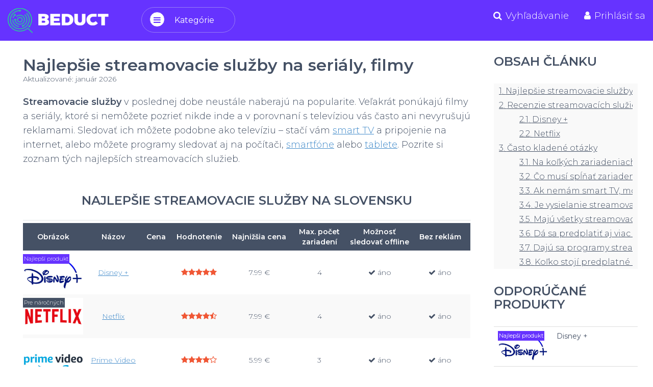

--- FILE ---
content_type: text/html; charset=UTF-8
request_url: https://beduct.sk/streamovacie-sluzby/
body_size: 11130
content:
<!doctype html>
<html lang="sk-SK">
<head>
<meta charset="UTF-8">
<meta name="viewport" content="width=device-width, initial-scale=1">
<link href="https://fonts.googleapis.com/css?family=Montserrat:200,300,400,600&amp;subset=latin-ext" rel="stylesheet">
<link rel="shortcut icon" href="/wp-content/themes/beduct/favicon.png">
<link rel="profile" href="https://gmpg.org/xfn/11">
<style> body {display: none;} </style>
<title>Najlepšie streamovacie služby - Porovnanie | Beduct.sk</title>
<!-- All in One SEO Pack 2.10.1 by Michael Torbert of Semper Fi Web Designob_start_detected [-1,-1] -->
<meta name="description"  content="Najlepšie streamovacie služby na Slovensku ako Disney Plus, Netflix, Prime Video, HBO Max. Pripravili sme pre vás porovnanie streamovacích platform aby sme vám to uľahčili." />
<link rel="canonical" href="https://beduct.sk/streamovacie-sluzby/" />
<script type="text/javascript" >
window.ga=window.ga||function(){(ga.q=ga.q||[]).push(arguments)};ga.l=+new Date;
ga('create', 'UA-103581418-1', 'auto');
// Plugins
ga('send', 'pageview');
</script>
<script async src="https://www.google-analytics.com/analytics.js"></script>
<!-- /all in one seo pack -->
<link rel='dns-prefetch' href='//s.w.org' />
<link rel="alternate" type="application/rss+xml" title="RSS kanál: Beduct.sk &raquo;" href="https://beduct.sk/feed/" />
<link rel="alternate" type="application/rss+xml" title="RSS kanál komentárov webu Beduct.sk &raquo;" href="https://beduct.sk/comments/feed/" />
<link rel="alternate" type="application/rss+xml" title="RSS kanál komentárov webu Beduct.sk &raquo; ku článku Najlepšie streamovacie služby na seriály, filmy" href="https://beduct.sk/streamovacie-sluzby/feed/" />
<!-- <link rel='stylesheet' id='wp-block-library-css'  href='https://beduct.sk/wp-includes/css/dist/block-library/style.min.css?ver=5.0.24' type='text/css' media='all' /> -->
<!-- <link rel='stylesheet' id='wprt-styles-css'  href='https://beduct.sk/wp-content/plugins/wp-responsive-table/assets/frontend/css/wprt-styles.css?ver=1.1.3' type='text/css' media='all' /> -->
<!-- <link rel='stylesheet' id='ez-icomoon-css'  href='https://beduct.sk/wp-content/plugins/easy-table-of-contents/vendor/icomoon/style.min.css?ver=1.7' type='text/css' media='all' /> -->
<!-- <link rel='stylesheet' id='ez-toc-css'  href='https://beduct.sk/wp-content/plugins/easy-table-of-contents/assets/css/screen.min.css?ver=1.7' type='text/css' media='all' /> -->
<link rel="stylesheet" type="text/css" href="//beduct.sk/wp-content/cache/wpfc-minified/ee5dt6zv/3xhln.css" media="all"/>
<style id='ez-toc-inline-css' type='text/css'>
div#ez-toc-container p.ez-toc-title {font-size: 100%;}div#ez-toc-container p.ez-toc-title {font-weight: 500;}div#ez-toc-container ul li {font-size: 95%;}div#ez-toc-container {width: 100%;}
</style>
<!-- <link rel='stylesheet' id='beduct-style-css'  href='https://beduct.sk/wp-content/themes/beduct/style.css?ver=5.0.24' type='text/css' media='all' /> -->
<link rel="stylesheet" type="text/css" href="//beduct.sk/wp-content/cache/wpfc-minified/eqls2rjc/3xhln.css" media="all"/>
<script>if (document.location.protocol != "https:") {document.location = document.URL.replace(/^http:/i, "https:");}</script><script src='//beduct.sk/wp-content/cache/wpfc-minified/md9t4lph/3xhln.js' type="text/javascript"></script>
<!-- <script type='text/javascript' src='https://beduct.sk/wp-includes/js/jquery/jquery.js?ver=1.12.4'></script> -->
<!-- <script type='text/javascript' src='https://beduct.sk/wp-includes/js/jquery/jquery-migrate.min.js?ver=1.4.1'></script> -->
<link rel='https://api.w.org/' href='https://beduct.sk/wp-json/' />
<link rel="EditURI" type="application/rsd+xml" title="RSD" href="https://beduct.sk/xmlrpc.php?rsd" />
<link rel="wlwmanifest" type="application/wlwmanifest+xml" href="https://beduct.sk/wp-includes/wlwmanifest.xml" /> 
<link rel='prev' title='Najlepšie termokamery a termovízie' href='https://beduct.sk/termokamery/' />
<link rel='next' title='Najlepšie cestovné kancelárie a agentúry' href='https://beduct.sk/cestovne-kancelarie/' />
<meta name="generator" content="WordPress 5.0.24" />
<link rel='shortlink' href='https://beduct.sk/?p=2339' />
<link rel="alternate" type="application/json+oembed" href="https://beduct.sk/wp-json/oembed/1.0/embed?url=https%3A%2F%2Fbeduct.sk%2Fstreamovacie-sluzby%2F" />
<link rel="alternate" type="text/xml+oembed" href="https://beduct.sk/wp-json/oembed/1.0/embed?url=https%3A%2F%2Fbeduct.sk%2Fstreamovacie-sluzby%2F&#038;format=xml" />
<style>
@media screen and (min-width: 1200px) {
.table-responsive .table {
max-width: 100%!important;
}
}
.wprt-container .table-bordered > thead > tr > th,
.wprt-container .table-bordered > tbody > tr > th,
.wprt-container .table-bordered > tfoot > tr > th,
.wprt-container .table-bordered > thead > tr > td,
.wprt-container .table-bordered > tbody > tr > td,
.wprt-container .table-bordered > tfoot > tr > td {
border: 0px solid #dddddd!important;
}
.wprt-container .table > thead > tr > th,
.wprt-container .table > tbody > tr > th,
.wprt-container .table > tfoot > tr > th,
.wprt-container .table > thead > tr > td,
.wprt-container .table > tbody > tr > td,
.wprt-container .table > tfoot > tr > td {
padding-top: 7px!important;
padding-right: 0px!important;
padding-bottom: 7px!important;
padding-left: 0px!important;
line-height: 1.42857143;
vertical-align: middle;
text-align: center;
}
.wprt-container.bg-even-rows .table tr:nth-child(even){
background-color: #f9f9f9!important;
}
.wprt-container.bg-even-rows .table tr:nth-child(odd) {
background: none!important;
}
</style>
<link rel="pingback" href="https://beduct.sk/xmlrpc.php">
<script src="https://code.jquery.com/jquery-3.2.1.min.js"></script>
<script src="https://rawgit.com/kottenator/jquery-circle-progress/1.2.2/dist/circle-progress.js"></script>
<script async type="text/javascript" src="//serve.affiliate.heurekashopping.sk/js/trixam.min.js"></script>
</head>
<body data-rsssl=1 class="post-template-default single single-post postid-2339 single-format-standard">
<div id="page" class="site">
<a class="skip-link screen-reader-text" href="#content">Preskočiť na obsah</a>
<header id="masthead" class="site-header" role="banner">
<div class="site-branding">
<header id="page-header">
<div class="container">
<div class="row">
<div class="col-xs-12 col-md-8 header-logo">
<a href="https://beduct.sk" id="logo"><img src="https://beduct.sk/wp-content/themes/beduct/images/logo.png" alt="beduct"></a>
<div class="header-menu-wrapper">
<i class="fa fa-bars" aria-hidden="true"></i>
<span>Kategórie</span>
<ul>
<ul id="menu-menu-1" class="navbar-nav nav"><li id="menu-item-51" class="menu-item menu-item-type-custom menu-item-object-custom menu-item-51"><a href="/kategoria/smartwatch">Smart hodinky</a></li>
<li id="menu-item-52" class="menu-item menu-item-type-custom menu-item-object-custom menu-item-52"><a href="/kategoria/drone">Drony</a></li>
<li id="menu-item-211" class="menu-item menu-item-type-custom menu-item-object-custom menu-item-211"><a href="/kategoria/monitors">Monitory</a></li>
<li id="menu-item-214" class="menu-item menu-item-type-custom menu-item-object-custom menu-item-214"><a href="https://beduct.sk/kategoria/headphones">Slúchadlá</a></li>
</ul>                            <li class="visible-xs visible-sm"><a href="#">Vyhľadávanie</a></li>
<li class="visible-xs visible-sm"><a href="#">Prihlásiť sa</a></li>
</ul>
</div>
</div>
<div class="col-xs-12 col-md-4 hidden-xs hidden-sm text-right">
<ul class="menu-header">
<li><a href="https://beduct.sk"><i class="fa fa-search" aria-hidden="true"></i>Vyhľadávanie</a></li>
<li><a href="#"><i class="fa fa-user" aria-hidden="true"></i>Prihlásiť sa</a></li>
</ul>
</div>
</div>
</div>
</header>
<!--<p class="site-description">Porovnávanie produktov</p>-->
</div><!-- .site-branding -->
<!--<nav id="site-navigation" class="main-navigation" role="navigation">
<button class="menu-toggle" aria-controls="primary-menu" aria-expanded="false">Hlavné menu</button>
<div class="menu-menu-1-container"><ul id="primary-menu" class="menu"><li class="menu-item menu-item-type-custom menu-item-object-custom menu-item-51"><a href="/kategoria/smartwatch">Smart hodinky</a></li>
<li class="menu-item menu-item-type-custom menu-item-object-custom menu-item-52"><a href="/kategoria/drone">Drony</a></li>
<li class="menu-item menu-item-type-custom menu-item-object-custom menu-item-211"><a href="/kategoria/monitors">Monitory</a></li>
<li class="menu-item menu-item-type-custom menu-item-object-custom menu-item-214"><a href="https://beduct.sk/kategoria/headphones">Slúchadlá</a></li>
</ul></div>		</nav><!-- #site-navigation -->
</header><!-- #masthead -->
<div id="content" class="site-content">
<div class="container">
<div id="primary" class="content-area col-xs-12 col-sm-9">
<main id="main" class="site-main" role="main">
<article id="post-2339" class="post-2339 post type-post status-publish format-standard has-post-thumbnail hentry category-sluzby tag-top">
<header class="entry-header">
<h1 class="entry-title">Najlepšie streamovacie služby na seriály, filmy</h1>		<div class="entry-meta">
<span class="posted-on">Aktualizované: január 2026</span>		</div><!-- .entry-meta -->
</header><!-- .entry-header -->
<div class="entry-content">
<div class="wprt-container bg-even-rows">
<p><strong>Streamovacie služby</strong> v&nbsp;poslednej dobe neustále naberajú na popularite. Veľakrát ponúkajú filmy a seriály, ktoré si nemôžete pozrieť nikde inde a&nbsp;v&nbsp;porovnaní s&nbsp;televíziou vás často ani nevyrušujú reklamami. Sledovať ich môžete podobne ako televíziu – stačí vám <a href="https://beduct.sk/televizory/">smart TV</a> a&nbsp;pripojenie na internet, alebo môžete programy sledovať aj na počítači, <a href="https://beduct.sk/mobily/">smartfóne</a> alebo <a href="https://beduct.sk/tablety/">tablete</a>. Pozrite si zoznam tých najlepších streamovacích služieb.</p>
<h2><span class="ez-toc-section" id="Najlepsie_streamovacie_sluzby_na_Slovensku">Najlepšie streamovacie služby na Slovensku</span></h2>
<div><table class="prodtable table table-bordered">
<thead>
<tr role="row">
<th>Obrázok</th>
<th>Názov</th>
<th class="price">Cena</th>
<th class="rating">Hodnotenie</th>
<th>Najnižšia cena</th>
<th>Max. počet zariadení</th>
<th>Možnosť sledovať offline</th>
<th>Bez reklám</th>
</tr>
</thead>
<tbody>
<tr role="row">
<td>
<div class="product-label best-product">Najlepší produkt</div>
<a  rel="nofollow noopener noreferrer" target="_blank" onclick="ga('send', 'event', { eventCategory: 'top-product', eventAction: 'click', eventLabel: 'table-img'});"><img class="prodtable-img" src="https://beduct.sk/wp-content/uploads/2022/10/disneyplus-com.jpg" alt="Disney +"></a></td>
<td><a class="prodtable-name" href="https://www.disneyplus.com/sk-sk" rel="nofollow noopener noreferrer" target="_blank" onclick="ga('send', 'event', { eventCategory: 'top-product', eventAction: 'click', eventLabel: 'table-name'});">Disney +</a></td>
<td class="">
</td>
<td>
<p class="smart-rating">
<i class="fa fa-star" aria-hidden="true"></i><i class="fa fa-star" aria-hidden="true"></i><i class="fa fa-star" aria-hidden="true"></i><i class="fa fa-star" aria-hidden="true"></i><i class="fa fa-star" aria-hidden="true"></i>                    </p>
</td>
<td>7.99 €</td>
<td>4 </td>
<td><i class="fa fa-check"></i> áno </td>
<td><i class="fa fa-check"></i> áno </td>
</tr>
<tr role="row">
<td>
<div class="product-label premium-product">Pre náročných</div>
<a  rel="nofollow noopener noreferrer" target="_blank" onclick="ga('send', 'event', { eventCategory: 'top-product', eventAction: 'click', eventLabel: 'table-img'});"><img class="prodtable-img" src="https://beduct.sk/wp-content/uploads/2022/10/netflix-com.jpg" alt="Netflix"></a></td>
<td><a class="prodtable-name" href="https://www.netflix.com/sk/" rel="nofollow noopener noreferrer" target="_blank" onclick="ga('send', 'event', { eventCategory: 'top-product', eventAction: 'click', eventLabel: 'table-name'});">Netflix</a></td>
<td class="">
</td>
<td>
<p class="smart-rating">
<i class="fa fa-star" aria-hidden="true"></i><i class="fa fa-star" aria-hidden="true"></i><i class="fa fa-star" aria-hidden="true"></i><i class="fa fa-star" aria-hidden="true"></i><i class="fa fa-star fa-star-half-o" aria-hidden="true"></i>                    </p>
</td>
<td>7.99 €</td>
<td>4 </td>
<td><i class="fa fa-check"></i> áno </td>
<td><i class="fa fa-check"></i> áno </td>
</tr>
<tr role="row">
<td>
<a  rel="nofollow noopener noreferrer" target="_blank" onclick="ga('send', 'event', { eventCategory: 'top-product', eventAction: 'click', eventLabel: 'table-img'});"><img class="prodtable-img" src="https://beduct.sk/wp-content/uploads/2022/10/primevideo-com.jpg" alt="Prime Video"></a></td>
<td><a class="prodtable-name" href="https://www.primevideo.com/" rel="nofollow noopener noreferrer" target="_blank" onclick="ga('send', 'event', { eventCategory: 'top-product', eventAction: 'click', eventLabel: 'table-name'});">Prime Video</a></td>
<td class="">
</td>
<td>
<p class="smart-rating">
<i class="fa fa-star" aria-hidden="true"></i><i class="fa fa-star" aria-hidden="true"></i><i class="fa fa-star" aria-hidden="true"></i><i class="fa fa-star" aria-hidden="true"></i><i class="fa fa-star fa-star-o" aria-hidden="true"></i>                    </p>
</td>
<td>5.99 €</td>
<td>3 </td>
<td><i class="fa fa-check"></i> áno </td>
<td><i class="fa fa-check"></i> áno </td>
</tr>
</tbody>
</table></div>
<p>Streamovacie služby sa dajú predplatiť na mesiac alebo na rok a&nbsp;ak nie sú súčasťou tarify inej televízie, vo väčšine prípadov môžete predplatné kedykoľvek zrušiť. Ak sa neviete rozhodnúť, ktorú službu si vybrať, niektoré z&nbsp;nich môžete aj bezplatne nezáväzne vyskúšať. </p>
<figure class="wp-block-image"><img src="https://beduct.sk/wp-content/uploads/2022/10/najlepsie-streamovacie-sluzby-a-platformy.jpg" alt=""/><figcaption>Najlepšie streamovacie platformy</figcaption></figure>
<h2><span class="ez-toc-section" id="Recenzie_streamovacich_sluzieb">Recenzie streamovacích služieb</span></h2>
<div class="product-reviews">
<div class="product-quickreview">
<h3><span class="ez-toc-section" id="Disney">Disney +</span></h3>
<strong>Najnižšia cena</strong>: 7.99 € |
<strong>Max. počet zariadení</strong>: 4  |
<strong>Možnosť sledovať offline</strong>: <i class="fa fa-check"></i> áno  |
<strong>Bez reklám</strong>: <i class="fa fa-check"></i> áno  |
</p>
<div class="col-sm-3 col-xs-12 text-center">
<div class="compare-item">
<p><a  rel="nofollow noopener noreferrer" target="_blank" onclick="ga('send', 'event', { eventCategory: 'top-product', eventAction: 'click', eventLabel: 'quickreview-img'});"><img src="https://beduct.sk/wp-content/uploads/2022/10/disneyplus-com.jpg" alt="Disney +"></a></p>
<section class="row wrapper-star">
<div class="col-xs-12 text-center">
<div class="item-star">
<div>Smart hodnotenie</div>
<div>9.8                                    <i class="fa fa-star" aria-hidden="true"></i><i class="fa fa-star" aria-hidden="true"></i><i class="fa fa-star" aria-hidden="true"></i><i class="fa fa-star" aria-hidden="true"></i><i class="fa fa-star" aria-hidden="true"></i>                                </div>
</div>
</div>
</section>
</div>
</div>
<div class="col-sm-9 col-xs-12 text-left">
<p><p><em>"Poďme do kina"</em> je fráza, ktorú vyslovujú rodičia, starí rodičia a deti už viac ako 100 rokov. Aplikácia Disney+ je odpoveďou na túto nadčasovú žiadosť. Vďaka viac ako 5 000 filmom z celej knižnice spoločnosti Walt Disney Company - vrátane filmov Pixar, Marvel Studios, Lucasfilm a National Geographic - a originálnym programom s niektorými obľúbenými postavičkami, ako sú Mickey Mouse, Star Wars a Marvel Super Heroes, existuje nekonečné množstvo spôsobov, ako zažiť všetko, čo Disney+ ponúka. A to bez akéhokoľvek nastavovania alebo</p> <a href="https://www.disneyplus.com/sk-sk" rel="nofollow noopener noreferrer" target="_blank" onclick="ga('send', 'event', { eventCategory: 'top-product', eventAction: 'click', eventLabel: 'quickreview-moreinfo'});">Viac info</a></p>
</div>
<div class="clear"></div>
<div>
<div class="col-sm-6 col-xs-12 product-quickreview-pros">
<p>Výhody</p>
<ul class="ul-yes">
<li>Rozšírený Český dabing</li>
<li>Možnosť sledovať na 4 obrazovkách súčasne</li>
<li>Vhodná aj pre deti</li>
</ul>
</div>
<div class="col-sm-6 col-xs-12 product-quickreview-cons">
<p>Nevýhody</p>
<ul class="ul-no">
<li>Chýbajú Slovenské filmy</li>
</ul>
</div>
</div>
<div class="clear"></div>
<div class="text-center"><a class="button" href="https://www.disneyplus.com/sk-sk">Zobraziť produkt</a>
</div>
</div>
<div class="product-quickreview">
<h3><span class="ez-toc-section" id="Netflix">Netflix</span></h3>
<strong>Najnižšia cena</strong>: 7.99 € |
<strong>Max. počet zariadení</strong>: 4  |
<strong>Možnosť sledovať offline</strong>: <i class="fa fa-check"></i> áno  |
<strong>Bez reklám</strong>: <i class="fa fa-check"></i> áno  |
</p>
<div class="col-sm-3 col-xs-12 text-center">
<div class="compare-item">
<p><a  rel="nofollow noopener noreferrer" target="_blank" onclick="ga('send', 'event', { eventCategory: 'top-product', eventAction: 'click', eventLabel: 'quickreview-img'});"><img src="https://beduct.sk/wp-content/uploads/2022/10/netflix-com.jpg" alt="Netflix"></a></p>
<section class="row wrapper-star">
<div class="col-xs-12 text-center">
<div class="item-star">
<div>Smart hodnotenie</div>
<div>9                                    <i class="fa fa-star" aria-hidden="true"></i><i class="fa fa-star" aria-hidden="true"></i><i class="fa fa-star" aria-hidden="true"></i><i class="fa fa-star" aria-hidden="true"></i><i class="fa fa-star fa-star-half-o" aria-hidden="true"></i>                                </div>
</div>
</div>
</section>
</div>
</div>
<div class="col-sm-9 col-xs-12 text-left">
<p><p>Netflix je streamovacia služba, ktorá ponúka širokú škálu ocenených televíznych programov, filmov, anime, dokumentárnych filmov a ďalších titulov na tisícoch zariadení pripojených k internetu.</p>
<p>Môžete sledovať toľko, koľko chcete, kedykoľvek chcete, bez jedinej reklamy - a to všetko za jednu nízku mesačnú cenu. Vždy môžete objaviť niečo nové a každý týždeň pribúdajú nové televízne programy a filmy!</p> <a href="https://www.netflix.com/sk/" rel="nofollow noopener noreferrer" target="_blank" onclick="ga('send', 'event', { eventCategory: 'top-product', eventAction: 'click', eventLabel: 'quickreview-moreinfo'});">Viac info</a></p>
</div>
<div class="clear"></div>
<div>
<div class="col-sm-6 col-xs-12 product-quickreview-pros">
<p>Výhody</p>
<ul class="ul-yes">
<li>Najlepšie svetové filmy a premiéry</li>
<li>Možnosť sledovať offline</li>
<li>Možnosť spustiť až na 4 zariadeniach</li>
</ul>
</div>
<div class="col-sm-6 col-xs-12 product-quickreview-cons">
<p>Nevýhody</p>
<ul class="ul-no">
<li>Nie je možné vyskúšať zadarmo</li>
</ul>
</div>
</div>
<div class="clear"></div>
<div class="text-center"><a class="button" href="https://www.netflix.com/sk/">Zobraziť produkt</a>
</div>
</div>
</div>
<h2><span class="ez-toc-section" id="Casto_kladene_otazky">Často kladené otázky</span></h2>
<h3><span class="ez-toc-section" id="Na_kolkych_zariadeniach_sa_da_sledovat_jedna_streamovacia_sluzba">Na koľkých zariadeniach sa dá sledovať jedna streamovacia služba?</span></h3>
<p>Počet zariadení, na ktorých môžete sledovať vami vybranú
streamovaciu službu, sa u&nbsp;jednotlivých služieb líši alebo sa líši podľa
tarify, ktorú si u&nbsp;danej služby predplatíte. Väčšina služieb ponúka
sledovanie programov aspoň na dvoch alebo viacerých zariadeniach, a&nbsp;to aj
súčasne.</p>
<h3><span class="ez-toc-section" id="Co_musi_splnat_zariadenie_na_ktorom_chcem_sledovat_streamovaciu_sluzbu">Čo musí spĺňať zariadenie, na ktorom chcem sledovať streamovaciu službu?</span></h3>
<p>Každé zariadenie, na ktorom chcete sledovať streamovaciu
službu, musí mať pripojenie k&nbsp;internetu –pri streamovacích službách, ktoré
ponúkajú sledovanie programov aj offline, aspoň dočasne. Okrem toho budete
potrebovať aplikáciu konkrétnej streamovacej služby. Aplikácie sú často už
súčasťou niektorých smart TV, ak nie, je ich možné bezplatne stiahnuť.</p>
<h3><span class="ez-toc-section" id="Ak_nemam_smart_TV_mozem_streamovaciu_sluzbu_sledovat_aj_na_klasickom_televizore">Ak nemám smart TV, môžem streamovaciu službu sledovať aj na klasickom
televízore?</span></h3>
<p>Streamovacie služby môžete sledovať aj na iných typoch
televízorov, potrebujete ich ale prepojiť s internetom. Môžete to urobiť
napríklad pomocou Chromecastu alebo Android TV boxu.</p>
<h3><span class="ez-toc-section" id="Je_vysielanie_streamovacich_sluzieb_v_slovencine">Je vysielanie streamovacích služieb v&nbsp;slovenčine?</span></h3>
<p>Nie všetky programy streamovacích služieb sú so slovenským
dabingom. Niektoré nemusia mať ani slovenské titulky a&nbsp;môžu byť iba po
anglicky, ako niektoré seriály na Netflixe. Každá streamovacia služba ponúka
rôzny podiel programov v&nbsp;slovenčine a&nbsp;angličtine.</p>
<h3><span class="ez-toc-section" id="Maju_vsetky_streamovacie_sluzby_obraz_v_rovnakej_kvalite">Majú všetky streamovacie služby obraz v&nbsp;rovnakej kvalite?</span></h3>
<p>Nie. K&nbsp;najvyšším kvalitám obrazu zaraďujeme HD a&nbsp;Ultra
HD (UHD), no nie všetky streamovacie služby ponúkajú obraz v&nbsp;tejto
kvalite. Pozor – ak aj niektorá služba ponúka obraz v&nbsp;HD alebo Ultra HD
kvalite, nemusí to znamenať, že všetky programy budú v&nbsp;tej najvyššej
kvalite. Staršie filmy a&nbsp;seriály sú oproti novším často streamované iba
v&nbsp;nižšej kvalite.</p>
<h3><span class="ez-toc-section" id="Da_sa_predplatit_aj_viac_streamovacich_sluzieb_naraz_a_je_potrebne_ich_platit_osobitne">Dá sa predplatiť aj viac streamovacích služieb naraz a&nbsp;je potrebné ich
platiť osobitne?</span></h3>
<p>Streamovacie služby sa dajú predplatiť v&nbsp;ľubovoľnom
množstve, môžu ale byť aj súčasťou tarify digitálnych alebo káblových
televízií. Ak už máte predplatenú digitálnu alebo káblovú televíziu, pred
objednaním streamovacej služby si najprv overte, či už nie je súčasťou vašej
tarify, alebo sa k&nbsp;nej nedá dokúpiť a&nbsp;zvážte, ako si službu
predplatíte. Predplatné streamovacej služby v&nbsp;rámci tarify je často
viazané viazanosťou.</p>
<h3><span class="ez-toc-section" id="Daju_sa_programy_streamovacich_sluzieb_sledovat_aj_offline">Dajú sa programy streamovacích služieb sledovať aj offline?</span></h3>
<p>Áno, niektoré streamovacie služby ponúkajú aj možnosť
stiahnutia a&nbsp;sledovania programov bez pripojenia na internet.</p>
<h3><span class="ez-toc-section" id="Kolko_stoji_predplatne_streamovacich_sluzieb_Su_niektore_aj_zadarmo">Koľko stojí predplatné streamovacích služieb? Sú niektoré aj zadarmo?</span></h3>
<p>Na rozdiel od YouTube a&nbsp;Spotify, ktoré ponúkajú streamovanie videí alebo hudby zdarma, žiadna zo streamovacích služby nie je úplne zadarmo. Výsledná cena konkrétnej služby sa tiež môže líšiť podľa tarify. S&nbsp;vyššou tarifou získate pri používaní služby ďalšie výhody, napríklad vyšší počet zariadení, na ktorých je možné sledovať programy apod.</p>
<script type="application/ld+json">{"@context":"https://schema.org","@type":"FAQPage","mainEntity":[{"@type":"Question","name":"Je vysielanie streamovacích služieb v slovenčine?","acceptedAnswer":{"@type":"Answer","text":"Nie všetky programy streamovacích služieb sú so slovenským dabingom."}},{"@type":"Question","name":"Koľko stojí predplatné streamovacích služieb? ","acceptedAnswer":{"@type":"Answer","text":"Na rozdiel od YouTube a Spotify, ktoré ponúkajú streamovanie videí alebo hudby zdarma, žiadna zo streamovacích služby nie je úplne zadarmo. Výsledná cena konkrétnej služby sa tiež môže líšiť podľa tarify. S vyššou tarifou získate pri používaní služby ďalšie výhody, napríklad vyšší počet zariadení, na ktorých je možné sledovať programy apod."}},{"@type":"Question","name":"Dajú sa programy streamovacích služieb sledovať aj offline?","acceptedAnswer":{"@type":"Answer","text":"Áno, niektoré streamovacie služby ponúkajú aj možnosť stiahnutia a sledovania programov bez pripojenia na internet."}}]}</script><!--FAQPage Code Generated by https://saijogeorge.com/json-ld-schema-generator/faq/-->
</div>	</div><!-- .entry-content -->
<!--	<footer class="entry-footer">
<span class="cat-links">Publikované v <a href="https://beduct.sk/category/sluzby/" rel="category tag">Služby</a></span><span class="tags-links">Označené <a href="https://beduct.sk/tag/top/" rel="tag">top</a></span>	</footer><!-- .entry-footer -->
</article><!-- #post-2339 -->
<nav class="navigation post-navigation" role="navigation">
<h2 class="screen-reader-text">Navigácia v článku</h2>
<div class="nav-links"><div class="nav-previous"><a href="https://beduct.sk/termokamery/" rel="prev">Najlepšie termokamery a termovízie</a></div><div class="nav-next"><a href="https://beduct.sk/cestovne-kancelarie/" rel="next">Najlepšie cestovné kancelárie a agentúry</a></div></div>
</nav>
<div id="comments" class="comments-area">
<h2 class="comments-title">
7 mysleli na <span>Najlepšie streamovacie služby na seriály, filmy</span>&rdquo;		</h2><!-- .comments-title -->
<ol class="comment-list">
<li id="comment-18341" class="comment byuser comment-author-pkozma bypostauthor even thread-even depth-1">
<article id="div-comment-18341" class="comment-body">
<footer class="comment-meta">
<div class="comment-author vcard">
<img alt='' src='https://secure.gravatar.com/avatar/3ff8250c77ce98ded5854d7d00c5972a?s=32&#038;d=mm&#038;r=g' srcset='https://secure.gravatar.com/avatar/3ff8250c77ce98ded5854d7d00c5972a?s=64&#038;d=mm&#038;r=g 2x' class='avatar avatar-32 photo' height='32' width='32' />						<b class="fn">Tomáš Blažo</b> <span class="says">píše:</span>					</div><!-- .comment-author -->
<div class="comment-metadata">
<a href="https://beduct.sk/streamovacie-sluzby/#comment-18341">
<time datetime="2022-10-19T09:59:05+00:00">
19. októbra 2022 o 9:59							</time>
</a>
</div><!-- .comment-metadata -->
</footer><!-- .comment-meta -->
<div class="comment-content">
<p>Čo sa mi páči na Prime Video oproti Netflixu, sú neobmedzené možnosti. Môžete si jednoducho pokračovať v kliknutí na „čo sledovali rôzni klienti“ a môžete sa dostať k skutočne zaujímavým veciam, ktoré inde nenájdete. Netflix obmedzuje výber a málokedy mení obsah.</p>
</div><!-- .comment-content -->
<div class="reply"><a rel='nofollow' class='comment-reply-link' href='https://beduct.sk/streamovacie-sluzby/?replytocom=18341#respond' onclick='return addComment.moveForm( "div-comment-18341", "18341", "respond", "2339" )' aria-label='Odpovedať na Tomáš Blažo'>Odpovedať</a></div>			</article><!-- .comment-body -->
</li><!-- #comment-## -->
<li id="comment-18343" class="comment byuser comment-author-pkozma bypostauthor odd alt thread-odd thread-alt depth-1">
<article id="div-comment-18343" class="comment-body">
<footer class="comment-meta">
<div class="comment-author vcard">
<img alt='' src='https://secure.gravatar.com/avatar/3ff8250c77ce98ded5854d7d00c5972a?s=32&#038;d=mm&#038;r=g' srcset='https://secure.gravatar.com/avatar/3ff8250c77ce98ded5854d7d00c5972a?s=64&#038;d=mm&#038;r=g 2x' class='avatar avatar-32 photo' height='32' width='32' />						<b class="fn">Márk</b> <span class="says">píše:</span>					</div><!-- .comment-author -->
<div class="comment-metadata">
<a href="https://beduct.sk/streamovacie-sluzby/#comment-18343">
<time datetime="2022-10-19T10:02:49+00:00">
19. októbra 2022 o 10:02							</time>
</a>
</div><!-- .comment-metadata -->
</footer><!-- .comment-meta -->
<div class="comment-content">
<p>Pozerám Disney+ na televízore LG Oled B6-55 a zdá sa mi, že aplikácia je nejaká zabugovaná. Obraz niekedy zamrzne občas zrnitý a potom vyskočí hláška „aplikácia sa teraz reštartuje, aby uvoľnila pamäť“. Mám 4k amazon a 4k Netflix a nikdy sa mi to tam nestalo.</p>
</div><!-- .comment-content -->
<div class="reply"><a rel='nofollow' class='comment-reply-link' href='https://beduct.sk/streamovacie-sluzby/?replytocom=18343#respond' onclick='return addComment.moveForm( "div-comment-18343", "18343", "respond", "2339" )' aria-label='Odpovedať na Márk'>Odpovedať</a></div>			</article><!-- .comment-body -->
</li><!-- #comment-## -->
<li id="comment-18366" class="comment byuser comment-author-pkozma bypostauthor even thread-even depth-1">
<article id="div-comment-18366" class="comment-body">
<footer class="comment-meta">
<div class="comment-author vcard">
<img alt='' src='https://secure.gravatar.com/avatar/3ff8250c77ce98ded5854d7d00c5972a?s=32&#038;d=mm&#038;r=g' srcset='https://secure.gravatar.com/avatar/3ff8250c77ce98ded5854d7d00c5972a?s=64&#038;d=mm&#038;r=g 2x' class='avatar avatar-32 photo' height='32' width='32' />						<b class="fn">Vendelín Takács</b> <span class="says">píše:</span>					</div><!-- .comment-author -->
<div class="comment-metadata">
<a href="https://beduct.sk/streamovacie-sluzby/#comment-18366">
<time datetime="2022-10-20T09:17:06+00:00">
20. októbra 2022 o 9:17							</time>
</a>
</div><!-- .comment-metadata -->
</footer><!-- .comment-meta -->
<div class="comment-content">
<p>Ja by som ešte spomenul lokálne  Voyo ktoré ponúka možnosť vyskúšať si to na prvých 7 dní zadarmo. Jediná podmienka je aby bol účet novo registrovaný. Viete pozerať vlastne to čo ide na markíze o pár dní skôr a hlavne bez reklám. Cena za je 5,99 € za mesiac.</p>
</div><!-- .comment-content -->
<div class="reply"><a rel='nofollow' class='comment-reply-link' href='https://beduct.sk/streamovacie-sluzby/?replytocom=18366#respond' onclick='return addComment.moveForm( "div-comment-18366", "18366", "respond", "2339" )' aria-label='Odpovedať na Vendelín Takács'>Odpovedať</a></div>			</article><!-- .comment-body -->
</li><!-- #comment-## -->
<li id="comment-18367" class="comment byuser comment-author-pkozma bypostauthor odd alt thread-odd thread-alt depth-1">
<article id="div-comment-18367" class="comment-body">
<footer class="comment-meta">
<div class="comment-author vcard">
<img alt='' src='https://secure.gravatar.com/avatar/3ff8250c77ce98ded5854d7d00c5972a?s=32&#038;d=mm&#038;r=g' srcset='https://secure.gravatar.com/avatar/3ff8250c77ce98ded5854d7d00c5972a?s=64&#038;d=mm&#038;r=g 2x' class='avatar avatar-32 photo' height='32' width='32' />						<b class="fn">Jujo</b> <span class="says">píše:</span>					</div><!-- .comment-author -->
<div class="comment-metadata">
<a href="https://beduct.sk/streamovacie-sluzby/#comment-18367">
<time datetime="2022-10-20T09:17:44+00:00">
20. októbra 2022 o 9:17							</time>
</a>
</div><!-- .comment-metadata -->
</footer><!-- .comment-meta -->
<div class="comment-content">
<p>Máme aj Netflix aj Disney ale netflix ideme rušiť. Lebo v poslednej dobe tam naozaj nič normálne nepribúda.</p>
</div><!-- .comment-content -->
<div class="reply"><a rel='nofollow' class='comment-reply-link' href='https://beduct.sk/streamovacie-sluzby/?replytocom=18367#respond' onclick='return addComment.moveForm( "div-comment-18367", "18367", "respond", "2339" )' aria-label='Odpovedať na Jujo'>Odpovedať</a></div>			</article><!-- .comment-body -->
</li><!-- #comment-## -->
<li id="comment-18368" class="comment byuser comment-author-pkozma bypostauthor even thread-even depth-1">
<article id="div-comment-18368" class="comment-body">
<footer class="comment-meta">
<div class="comment-author vcard">
<img alt='' src='https://secure.gravatar.com/avatar/3ff8250c77ce98ded5854d7d00c5972a?s=32&#038;d=mm&#038;r=g' srcset='https://secure.gravatar.com/avatar/3ff8250c77ce98ded5854d7d00c5972a?s=64&#038;d=mm&#038;r=g 2x' class='avatar avatar-32 photo' height='32' width='32' />						<b class="fn">Zajo</b> <span class="says">píše:</span>					</div><!-- .comment-author -->
<div class="comment-metadata">
<a href="https://beduct.sk/streamovacie-sluzby/#comment-18368">
<time datetime="2022-10-20T09:19:40+00:00">
20. októbra 2022 o 9:19							</time>
</a>
</div><!-- .comment-metadata -->
</footer><!-- .comment-meta -->
<div class="comment-content">
<p>Netflix sa vám oplatí tak že si kúpite ten najväčší balík a vyzdieľate ho potom kamošom za nejaký poplatok a tak vás to potom bude stáť okolo 3 eurá čo nieje také zlé.</p>
</div><!-- .comment-content -->
<div class="reply"><a rel='nofollow' class='comment-reply-link' href='https://beduct.sk/streamovacie-sluzby/?replytocom=18368#respond' onclick='return addComment.moveForm( "div-comment-18368", "18368", "respond", "2339" )' aria-label='Odpovedať na Zajo'>Odpovedať</a></div>			</article><!-- .comment-body -->
</li><!-- #comment-## -->
<li id="comment-18644" class="comment odd alt thread-odd thread-alt depth-1">
<article id="div-comment-18644" class="comment-body">
<footer class="comment-meta">
<div class="comment-author vcard">
<img alt='' src='https://secure.gravatar.com/avatar/09e689d4c16fa4074096e22127cbadfc?s=32&#038;d=mm&#038;r=g' srcset='https://secure.gravatar.com/avatar/09e689d4c16fa4074096e22127cbadfc?s=64&#038;d=mm&#038;r=g 2x' class='avatar avatar-32 photo' height='32' width='32' />						<b class="fn">David</b> <span class="says">píše:</span>					</div><!-- .comment-author -->
<div class="comment-metadata">
<a href="https://beduct.sk/streamovacie-sluzby/#comment-18644">
<time datetime="2022-10-29T15:38:46+00:00">
29. októbra 2022 o 15:38							</time>
</a>
</div><!-- .comment-metadata -->
</footer><!-- .comment-meta -->
<div class="comment-content">
<p>My medzi streamovacie služby doma používame najviac Netflix a Disney +. S Nerflixom sme veľmi spokojný, akurát v poslednej dobe je tam podľa mňa dosť málo filmov alebo seriál ktoré by ma zaujímali. Pozerám televízor zatiaľ žiadny problém. Vyskúšal som aj Netflix mobilnú aplikáciu na ktorej sa mi zle pozerá ale fungovala bez problémov.</p>
</div><!-- .comment-content -->
<div class="reply"><a rel='nofollow' class='comment-reply-link' href='https://beduct.sk/streamovacie-sluzby/?replytocom=18644#respond' onclick='return addComment.moveForm( "div-comment-18644", "18644", "respond", "2339" )' aria-label='Odpovedať na David'>Odpovedať</a></div>			</article><!-- .comment-body -->
</li><!-- #comment-## -->
<li id="comment-18701" class="comment even thread-even depth-1">
<article id="div-comment-18701" class="comment-body">
<footer class="comment-meta">
<div class="comment-author vcard">
<img alt='' src='https://secure.gravatar.com/avatar/0e8cd957abddea5681f7c69c56ed8ac3?s=32&#038;d=mm&#038;r=g' srcset='https://secure.gravatar.com/avatar/0e8cd957abddea5681f7c69c56ed8ac3?s=64&#038;d=mm&#038;r=g 2x' class='avatar avatar-32 photo' height='32' width='32' />						<b class="fn">MJ</b> <span class="says">píše:</span>					</div><!-- .comment-author -->
<div class="comment-metadata">
<a href="https://beduct.sk/streamovacie-sluzby/#comment-18701">
<time datetime="2022-10-31T13:21:07+00:00">
31. októbra 2022 o 13:21							</time>
</a>
</div><!-- .comment-metadata -->
</footer><!-- .comment-meta -->
<div class="comment-content">
<p>Ja určite odporúčam Disney+. Lebo jedine tam môžme sledovať vecičky ako Cruella a Encanto: Čarovný svet. Takže za mňa super streamovacia služba. A nie len pre deti ale aj pre dospelých.</p>
</div><!-- .comment-content -->
<div class="reply"><a rel='nofollow' class='comment-reply-link' href='https://beduct.sk/streamovacie-sluzby/?replytocom=18701#respond' onclick='return addComment.moveForm( "div-comment-18701", "18701", "respond", "2339" )' aria-label='Odpovedať na MJ'>Odpovedať</a></div>			</article><!-- .comment-body -->
</li><!-- #comment-## -->
</ol><!-- .comment-list -->
<div id="respond" class="comment-respond">
<h3 id="reply-title" class="comment-reply-title">Pridaj komentár <small><a rel="nofollow" id="cancel-comment-reply-link" href="/streamovacie-sluzby/#respond" style="display:none;">Zrušiť odpoveď</a></small></h3>			<form action="https://beduct.sk/wp-comments-post.php" method="post" id="commentform" class="comment-form" novalidate>
<p class="comment-notes"><span id="email-notes">Vaša e-mailová adresa nebude zverejnená.</span> Vyžadované polia sú označené <span class="required">*</span></p><p class="comment-form-comment"><label for="comment">Komentár</label> <textarea id="comment" name="comment" cols="45" rows="8" maxlength="65525" required="required"></textarea></p><p class="comment-form-author"><label for="author">Meno <span class="required">*</span></label> <input id="author" name="author" type="text" value="" size="30" maxlength="245" required='required' /></p>
<p class="comment-form-email"><label for="email">Email <span class="required">*</span></label> <input id="email" name="email" type="email" value="" size="30" maxlength="100" aria-describedby="email-notes" required='required' /></p>
<p class="comment-form-url"><label for="url">Adresa webu</label> <input id="url" name="url" type="url" value="" size="30" maxlength="200" /></p>
<p class="form-submit"><input name="submit" type="submit" id="submit" class="submit" value="Pridať komentár" /> <input type='hidden' name='comment_post_ID' value='2339' id='comment_post_ID' />
<input type='hidden' name='comment_parent' id='comment_parent' value='0' />
</p><p style="display: none;"><input type="hidden" id="akismet_comment_nonce" name="akismet_comment_nonce" value="8c5f7e6e58" /></p><p style="display: none !important;"><label>&#916;<textarea name="ak_hp_textarea" cols="45" rows="8" maxlength="100"></textarea></label><input type="hidden" id="ak_js_1" name="ak_js" value="207"/><script>document.getElementById( "ak_js_1" ).setAttribute( "value", ( new Date() ).getTime() );</script></p>			</form>
</div><!-- #respond -->
</div><!-- #comments -->
</main><!-- #main -->
</div><!-- #primary -->
<aside id="secondary" class="widget-area col-xs-12 col-sm-3" role="complementary">
<section id="ezw_tco-2" class="widget ez-toc"><div class="ez-toc-widget-container counter-hierarchy counter-decimal">
<h2 class="widget-title">
<span class="ez-toc-title-container">
<style type="text/css">
#ezw_tco-2 .ez-toc-widget-container ul.ez-toc-list li.active::before {
background-color: #ededed;
}
</style>
<span class="ez-toc-title">Obsah článku</span>
<span class="ez-toc-title-toggle">
</span>
</span>
</h2>
<nav><ul class="ez-toc-list">
<li><a href="#Najlepsie_streamovacie_sluzby_na_Slovensku" title="Najlepšie streamovacie služby na Slovensku">Najlepšie streamovacie služby na Slovensku</a></li><li><a href="#Recenzie_streamovacich_sluzieb" title="Recenzie streamovacích služieb">Recenzie streamovacích služieb</a><ul><li><a href="#Disney" title="Disney +">Disney +</a></li><li><a href="#Netflix" title="Netflix">Netflix</a></li></ul></li><li><a href="#Casto_kladene_otazky" title="Často kladené otázky">Často kladené otázky</a><ul><li><a href="#Na_kolkych_zariadeniach_sa_da_sledovat_jedna_streamovacia_sluzba" title="Na koľkých zariadeniach sa dá sledovať jedna streamovacia služba?">Na koľkých zariadeniach sa dá sledovať jedna streamovacia služba?</a></li><li><a href="#Co_musi_splnat_zariadenie_na_ktorom_chcem_sledovat_streamovaciu_sluzbu" title="Čo musí spĺňať zariadenie, na ktorom chcem sledovať streamovaciu službu?">Čo musí spĺňať zariadenie, na ktorom chcem sledovať streamovaciu službu?</a></li><li><a href="#Ak_nemam_smart_TV_mozem_streamovaciu_sluzbu_sledovat_aj_na_klasickom_televizore" title="Ak nemám smart TV, môžem streamovaciu službu sledovať aj na klasickom
televízore?">Ak nemám smart TV, môžem streamovaciu službu sledovať aj na klasickom
televízore?</a></li><li><a href="#Je_vysielanie_streamovacich_sluzieb_v_slovencine" title="Je vysielanie streamovacích služieb v&nbsp;slovenčine?">Je vysielanie streamovacích služieb v&nbsp;slovenčine?</a></li><li><a href="#Maju_vsetky_streamovacie_sluzby_obraz_v_rovnakej_kvalite" title="Majú všetky streamovacie služby obraz v&nbsp;rovnakej kvalite?">Majú všetky streamovacie služby obraz v&nbsp;rovnakej kvalite?</a></li><li><a href="#Da_sa_predplatit_aj_viac_streamovacich_sluzieb_naraz_a_je_potrebne_ich_platit_osobitne" title="Dá sa predplatiť aj viac streamovacích služieb naraz a&nbsp;je potrebné ich
platiť osobitne?">Dá sa predplatiť aj viac streamovacích služieb naraz a&nbsp;je potrebné ich
platiť osobitne?</a></li><li><a href="#Daju_sa_programy_streamovacich_sluzieb_sledovat_aj_offline" title="Dajú sa programy streamovacích služieb sledovať aj offline?">Dajú sa programy streamovacích služieb sledovať aj offline?</a></li><li><a href="#Kolko_stoji_predplatne_streamovacich_sluzieb_Su_niektore_aj_zadarmo" title="Koľko stojí predplatné streamovacích služieb? Sú niektoré aj zadarmo?">Koľko stojí predplatné streamovacích služieb? Sú niektoré aj zadarmo?</a></li></ul></li></ul></nav>
</div>
</section><section id="brani_products_widget-2" class="widget widget_brani_products_widget"><h2 class="widget-title">Odporúčané produkty</h2>        <div class="side-top-prod filter-wrapper scroll-to-fixed-fixed" id="filter-compare">
<table class="prodtable table">
<tbody>
<tr role="row">
<td style="width: 115px;text-align:center;">
<div class="product-label best-product">Najlepší produkt</div>
<a  rel="nofollow noopener noreferrer" target="_blank" onclick="ga('send', 'event', { eventCategory: 'top-product', eventAction: 'click', eventLabel: 'tableside-img'});"><img class="prodtable-img" src="https://beduct.sk/wp-content/uploads/2022/10/disneyplus-com.jpg" alt="Disney +"></a></td>
<td><a class="prodtable-name" href="https://www.disneyplus.com/sk-sk" rel="nofollow noopener noreferrer" target="_blank" onclick="ga('send', 'event', { eventCategory: 'top-product', eventAction: 'click', eventLabel: 'tableside-name'});">Disney +</a></td>
<td>
</td>
</tr>
<tr role="row">
<td style="width: 115px;text-align:center;">
<div class="product-label premium-product">Pre náročných</div>
<a  rel="nofollow noopener noreferrer" target="_blank" onclick="ga('send', 'event', { eventCategory: 'top-product', eventAction: 'click', eventLabel: 'tableside-img'});"><img class="prodtable-img" src="https://beduct.sk/wp-content/uploads/2022/10/netflix-com.jpg" alt="Netflix"></a></td>
<td><a class="prodtable-name" href="https://www.netflix.com/sk/" rel="nofollow noopener noreferrer" target="_blank" onclick="ga('send', 'event', { eventCategory: 'top-product', eventAction: 'click', eventLabel: 'tableside-name'});">Netflix</a></td>
<td>
</td>
</tr>
<tr role="row">
<td style="width: 115px;text-align:center;">
<a  rel="nofollow noopener noreferrer" target="_blank" onclick="ga('send', 'event', { eventCategory: 'top-product', eventAction: 'click', eventLabel: 'tableside-img'});"><img class="prodtable-img" src="https://beduct.sk/wp-content/uploads/2022/10/primevideo-com.jpg" alt="Prime Video"></a></td>
<td><a class="prodtable-name" href="https://www.primevideo.com/" rel="nofollow noopener noreferrer" target="_blank" onclick="ga('send', 'event', { eventCategory: 'top-product', eventAction: 'click', eventLabel: 'tableside-name'});">Prime Video</a></td>
<td>
</td>
</tr>
</tbody>
</table>
</div>
</aside><!-- #secondary -->﻿	</div><!-- #content -->
<footer>
<div class="container">
<div class="row">
<div class="col-xs-12 col-sm-8 col-md-9">
<ul id="menu-footer-about" class="navbar-nav nav"><li id="menu-item-14" class="menu-item menu-item-type-post_type menu-item-object-page menu-item-14"><a href="https://beduct.sk/kontakt/">Kontakt</a></li>
<li id="menu-item-45" class="menu-item menu-item-type-post_type menu-item-object-page menu-item-45"><a href="https://beduct.sk/podmienky-pouzivania/">Podmienky používania</a></li>
<li id="menu-item-499" class="menu-item menu-item-type-post_type menu-item-object-page current_page_parent menu-item-499"><a href="https://beduct.sk/clanky/">Články</a></li>
</ul>
</div>
<div class="col-xs-12 col-sm-4 col-md-3 text-right">Copyright © 2019 Beduct <a href="https://beduct.sk/"><img src="/wp-content/themes/beduct/images/ico_flags/ico_sk.png" alt="Slovakia" width="20" height="20"/></a> <a href="https://beduct.hu/"><img src="/wp-content/themes/beduct/images/ico_flags/ico_hu.png" alt="Hungary" width="20" height="20"/></a> <a href="https://beduct.ro/"><img src="/wp-content/themes/beduct/images/ico_flags/ico_ro.png" alt="Romania" width="20" height="20"/></a></div>
</div>
</div>
</footer>
</div><!-- #page -->
<!-- <link rel='stylesheet' id='bootstrap.min-css'  href='https://beduct.sk/wp-content/themes/beduct/styles/bootstrap.min.css?ver=5.0.24' type='text/css' media='all' /> -->
<!-- <link rel='stylesheet' id='fonts-css'  href='https://beduct.sk/wp-content/themes/beduct/styles/fonts.css?ver=5.0.24' type='text/css' media='all' /> -->
<!-- <link rel='stylesheet' id='bootstrap-css'  href='https://beduct.sk/wp-content/themes/beduct/styles/bootstrap/bootstrap.css?ver=5.0.24' type='text/css' media='all' /> -->
<!-- <link rel='stylesheet' id='styleB-css'  href='https://beduct.sk/wp-content/themes/beduct/styles/styleB.css?ver=5.0.24' type='text/css' media='all' /> -->
<!-- <link rel='stylesheet' id='ion.rangeSlider-css'  href='https://beduct.sk/wp-content/themes/beduct/styles/ion.rangeSlider.css?ver=5.0.24' type='text/css' media='all' /> -->
<!-- <link rel='stylesheet' id='ion.rangeSlider.skinFlat-css'  href='https://beduct.sk/wp-content/themes/beduct/styles/ion.rangeSlider.skinFlat.css?ver=5.0.24' type='text/css' media='all' /> -->
<link rel="stylesheet" type="text/css" href="//beduct.sk/wp-content/cache/wpfc-minified/9ksp14hp/3xhln.css" media="all"/>
<script type='text/javascript' src='https://beduct.sk/wp-content/plugins/wp-responsive-table/assets/frontend/js/wprt-script.js?ver=1.1.3'></script>
<script type='text/javascript' src='https://beduct.sk/wp-content/themes/beduct/js/navigation.js?ver=20151215'></script>
<script type='text/javascript' src='https://beduct.sk/wp-content/themes/beduct/js/skip-link-focus-fix.js?ver=20151215'></script>
<script type='text/javascript' src='https://beduct.sk/wp-includes/js/comment-reply.min.js?ver=5.0.24'></script>
<script type='text/javascript' src='https://beduct.sk/wp-includes/js/wp-embed.min.js?ver=5.0.24'></script>
<script type='text/javascript' src='https://beduct.sk/wp-content/themes/beduct/js/jquery-scrolltofixed-min.js?ver=5.0.24'></script>
<script type='text/javascript' src='https://beduct.sk/wp-content/themes/beduct/js/main.js?ver=5.0.24'></script>
<script type='text/javascript' src='https://beduct.sk/wp-content/themes/beduct/js/html5shiv.js?ver=5.0.24'></script>
<script type='text/javascript' src='https://beduct.sk/wp-content/themes/beduct/js/respond.js?ver=5.0.24'></script>
<script type='text/javascript' src='https://beduct.sk/wp-content/themes/beduct/js/ion.rangeSlider.min.js?ver=5.0.24'></script>
<script type='text/javascript' src='https://beduct.sk/wp-content/themes/beduct/js/bootstrap-typeahead.js?ver=5.0.24'></script>
<script type='text/javascript' src='https://beduct.sk/wp-content/themes/beduct/js/jquery.mockjax.js?ver=5.0.24'></script>
<script type='text/javascript' src='https://beduct.sk/wp-content/themes/beduct/js/bootstrap.min.js?ver=5.0.24'></script>
<script type='text/javascript' src='https://beduct.sk/wp-content/plugins/easy-table-of-contents/vendor/smooth-scroll/jquery.smooth-scroll.min.js?ver=1.5.5'></script>
<script type='text/javascript' src='https://beduct.sk/wp-content/plugins/easy-table-of-contents/vendor/js-cookie/js.cookie.min.js?ver=2.0.3'></script>
<script type='text/javascript' src='https://beduct.sk/wp-content/plugins/easy-table-of-contents/vendor/sticky-kit/jquery.sticky-kit.min.js?ver=1.9.2'></script>
<script type='text/javascript' src='https://beduct.sk/wp-content/plugins/easy-table-of-contents/vendor/waypoints/jquery.waypoints.min.js?ver=1.9.2'></script>
<script type='text/javascript'>
/* <![CDATA[ */
var ezTOC = {"scroll_offset":"30"};
/* ]]> */
</script>
<script type='text/javascript' src='https://beduct.sk/wp-content/plugins/easy-table-of-contents/assets/js/front.min.js?ver=1.7'></script>
<script defer type='text/javascript' src='https://beduct.sk/wp-content/plugins/akismet/_inc/akismet-frontend.js?ver=1661366574'></script>
</body>
</html></div><!-- WP Fastest Cache file was created in 0.31855297088623 seconds, on 21-01-26 23:35:07 -->

--- FILE ---
content_type: text/plain
request_url: https://www.google-analytics.com/j/collect?v=1&_v=j102&a=524330830&t=pageview&_s=1&dl=https%3A%2F%2Fbeduct.sk%2Fstreamovacie-sluzby%2F&ul=en-us%40posix&dt=Najlep%C5%A1ie%20streamovacie%20slu%C5%BEby%20-%20Porovnanie%20%7C%20Beduct.sk&sr=1280x720&vp=1280x720&_u=IEBAAEABAAAAACAAI~&jid=289635229&gjid=627745879&cid=1902813150.1769107726&tid=UA-103581418-1&_gid=1220607857.1769107726&_r=1&_slc=1&z=1948362407
body_size: -448
content:
2,cG-0V0QET9YVD

--- FILE ---
content_type: application/javascript
request_url: https://beduct.sk/wp-content/themes/beduct/js/main.js?ver=5.0.24
body_size: 3371
content:
/**
 * @constructor
 */
 jQuery.fn.sortElements = (function(){
 
    var sort = [].sort;
 
    return function(comparator, getSortable) {
 
        getSortable = getSortable || function(){return this;};
 
        var placements = this.map(function(){
 
            var sortElement = getSortable.call(this),
                parentNode = sortElement.parentNode,
 
                // Since the element itself will change position, we have
                // to have some way of storing its original position in
                // the DOM. The easiest way is to have a 'flag' node:
                nextSibling = parentNode.insertBefore(
                    document.createTextNode(''),
                    sortElement.nextSibling
                );
 
            return function() {
 
                if (parentNode === this) {
                    throw new Error(
                        "You can't sort elements if any one is a descendant of another."
                    );
                }
 
                // Insert before flag:
                parentNode.insertBefore(this, nextSibling);
                // Remove flag:
                parentNode.removeChild(nextSibling);
 
            };
 
        });
 
        return sort.call(this, comparator).each(function(i){
            placements[i].call(getSortable.call(this));
        });
 
    };
 
})();
$pr_counter = function(){
		var prod_counter = $('.product-item:visible').length;
		console.log(prod_counter);
		$(".result-counter").text(prod_counter);
		return false;
	};
	
$sorter = function(){
		var orderby = $("#orderby").val();
		var order = $("#order").val();
		if(orderby == 0){
			if(order == 0){
				$('.product-sort').sortElements(function(a, b){
					return $(a).data("sort-rating") < $(b).data("sort-rating") ? 1 : -1;
				});
			}
			if(order == 1){
				$('.product-sort').sortElements(function(a, b){
					return $(a).data("sort-rating") > $(b).data("sort-rating") ? 1 : -1;
				});
			}
		}
		if(orderby == 1){
			if(order == 0){
				$('.product-sort').sortElements(function(a, b){
					return $(a).data("sort-price") < $(b).data("sort-price") ? 1 : -1;
				});
			}
			if(order == 1){
				$('.product-sort').sortElements(function(a, b){
					return $(a).data("sort-price") > $(b).data("sort-price") ? 1 : -1;
				});
			}
		}
		
		return false;
	};
	
 function scriptMain() {
 	this.scrollToAnchor = function (anchor) {
 		if (!anchor.length) {
 			return false;
 		}

 		var offset = 130;
		

 		$('html,body').animate({scrollTop: anchor.offset().top - offset}, 1000);
 	};

 	this.initCircleProgress = function() {
 		$('.js-circle').each(function(){
		$(this).data("fill", {"color": $(this).css('color')});
 			var currenSize = $(this).innerWidth();
 			$(this).circleProgress({
 				startAngle: -Math.PI / 4 * 2,
 				emptyFill: '#e0e6e7',

 				size: currenSize,
 				thickness: 5
 			});
 		});
 	};

 	this.initFixedScroll = function() {
 		if ($(window).width() > 768) {
 			$('#filter-compare').scrollToFixed();
 			$('#compare-fixed').scrollToFixed();
 		}
 	};

	// private constructor
	var __construct = function (that) {
		that.initCircleProgress();
		that.initFixedScroll();
	}(this);
	
}

window['scriptMain'] = new scriptMain();

$(document).ready(function () {
	$sorter();
	$hidden_products = [];
	$('.js-scroll-link').click(function(){
		scriptMain.scrollToAnchor($($(this).attr('href')));

		return false;
	});
	
	/* Menu */
	$('.header-menu-wrapper').click(function(){
		$(this).toggleClass('header-menu-active');
	});

	/* Homepage */
	$('#menu-category a').click(function(){
		var index = $(this).parent().index();
		var category = $(this).find( "i" ).data("category-name");

		$('#menu-category .current-menu-item').removeClass('current-menu-item');
		$(this).parent().addClass('current-menu-item');
		
		

		$('.category-item-active').removeClass('category-item-active');
		$('.category-'+category).addClass('category-item-active');

		return false;
	});
	
	$('.product-item').click(function(){
		if($(this).hasClass('product-item-link')){
			window.location = $(this).data("href");
			return false;
		}
		
		var product = $(this).data("product-name");
		if($(this).hasClass('product-item-selected')){
			$(".product-" + product).removeClass('product-item-selected');
			$(this).removeClass('product-item-selected');
			$(".product-sidebar.product-" + product).addClass("sidebar-hidden");
						
			return false;
		}
		
		$(".product-" + product).addClass('product-item-selected');
		$(this).addClass('product-item-selected');
		$(".product-sidebar.product-" + product).removeClass("sidebar-hidden");
	
	
	});
	
	$('.button-compare').click(function(){
	
		var product = $(".product-sidebar").data("product-name");
		var compare_url = $(this).data("compare-url");
		var allAttributes = $('.product-sidebar:not(.sidebar-hidden)').map(function(){
			return $(this).data('product-name');
		}).get();
		if(allAttributes.length < 2){
			var alert_text = $(this).data("alert-text");
			window.alert(alert_text);
			return false;
		}
		if(allAttributes.length > 2){
			var alert_text_max = $(this).data("alert-text-max");
			window.alert(alert_text_max);
			return false;
		}
		var slug = "";
		$.each(allAttributes, function( index, value ) {
			if(index == 0){
			slug = slug + value;
			} else {
				slug = slug +"-vs-"+ value;
			}
		});
		$(this).attr("href", window.location.protocol + "/"+ compare_url +"/"+slug);	
	
	});
	var str = '';
	$('form.homepage-search #code').typeahead({
			
			onSelect: function(item) {
				//console.log(item);
				$('form.homepage-search').submit();
			},
			ajax: {
				url: "https://administrator.beduct.com/index.php/api/search_listener",
				triggerLength: 1,
				method: "post",
				
				preDispatch: function (query) {
					str = query;
					return {
						'search': query,
						'lang': 'en',
					}
				},
				preProcess: function (data) {
					console.log(str);
					//var ret = [str];
					var ret = $.merge([str], data);
					console.log(ret);
					return ret;
				}
			}
	});
	
	$('.button-show-more').click(function(){
		var n = parseInt($(".product-list").css("max-height"), 10);
		$(".product-list").css("max-height", n+2430);
		if(n+2430 > $(this).data("total-height")){
			$(this).css("display","none");
			$('body').append("<style>.product-list:after{ display: none }</style>");
		}
		
		return false;
	});
	
	
	
	$('.button-compare-add').click(function(){
		var parent = $(this).parent();
		parent.animate({right:'-500px'}, 1000, function(){
			parent.toggleClass('sidebar-wrapper-active');
		});
		return false;
	});

	$(".checkbox-filter").on( "click", "a", function() {
		var param_id = $(this).data("param-id");
		console.log(param_id);	
		$('#'+param_id).trigger('click');
		
	});
	
	$(".slider-filter").on( "click", "a", function() {
		var param_id = $(this).data("param-id");
		console.log(param_id);	
		$("#"+param_id).data("ionRangeSlider").reset();
		
		
	});
	
	$("#orderby, #order").change(function(){
		$sorter();
	});
	
	
	
	
	
	

	/* Sidebar */
	$('.js-toggle-sidebar').click(function(){
		var id = $(this).attr('href');
		$(id).animate({right:'0px'}, 1000);
		$(id).toggleClass('sidebar-wrapper-active');
		scriptMain.scrollToAnchor($(id));
		return false;
	});

	$('.js-sidebar-close').click(function(){
		var parent = $(this).parent();
		parent.animate({right:'-500px'}, 1000, function(){
			parent.toggleClass('sidebar-wrapper-active');
		});
		return false;
	});

	/* Filter toggle */
	$('.js-toggle-filter').click(function(){
		var id = $(this).attr('href');
		$(id).slideToggle();

		return false;
	});
	
	

	/* Filter item */
	$('.filter-item .js-scroll-link').click(function(){
		$('.filter-item .js-scroll-link.active').removeClass('active');
		$(this).addClass('active');
	});

	$('.filter-item h4').click(function(){
		$(this).parent().toggleClass('filter-item-open');
		$(this).find('.fa').toggleClass('fa-caret-down').toggleClass('fa-caret-up');
	});

	/* Filter item radio */
	$('.filter-item .form-radio input[type="radio"]').click(function(){
		
			if ($(this).parents('.form-radio').hasClass('form-radio-active')) {
				$(this).removeAttr('checked');
				$(this).parents('.form-radio').removeClass('form-radio-active');
				$(this).parents('.form-radio').find('.fa').addClass('fa-plus').removeClass('fa-minus');
				
				return false;
			} 
				$(this).parents('.form-radio').addClass('form-radio-active');
				$(this).parents('.form-radio').find('.fa').addClass('fa-minus').removeClass('fa-plus');
			
		
	});

	$('.filter-item .form-checkbox input[type="checkbox"]').change(function(){
	
		$(".product-all").css("display","block");	
		$( ".filter-info-wraper .checkbox-filter" ).empty();
		
		$('.filter-item .form-checkbox input[type="checkbox"]').each (function(){
			var product_data = $(this).data("product-array");
			var param_id = $(this).data("input-id");
			var param_name = $(this).data("param-name");
			var new_array = [];
			$.each( $hidden_products, function( index, value ){			
				if((value.slider != param_id )){								
						new_array.push({name: value.name, slider: value.slider });
				}
			});		
			$hidden_products = new_array;
			//console.log(product_data);
			if ($(this).is(':checked')) {
			$( ".filter-info-wraper .checkbox-filter" ).append( "<a data-param-id=\""+param_id+"\" class=\"filter-info-item\">"+ param_name +"<i class=\"fa fa-times\" aria-hidden=\"true\"></i></a>" );
			
			console.log(product_data);
				$.each( product_data, function( index, value ){
					$(".product-" + value).css("display","none");
					var flag = 0;
						$.each( $hidden_products, function( index, hidden ){
							if((hidden.name == value) && (hidden.slider == param_id)){
							flag = 1; }
						});
						if(flag == 0) {
							$hidden_products.push({name: value, slider: param_id});
						}
				});
				
			}
			
		});
		$.each( $hidden_products, function( index, value ){
					$(".product-" + value.name).css("display","none");		
				});
		
		console.log("hidden");
		console.log($hidden_products);
		$pr_counter();
		
	});
	
	
	
	/* Show only differences */
	$('#hide-diff').click(function(){
	if ($('.param-hidden').css('display') == 'none' ){
		$('.param-hidden').show();
		$(this).removeClass('diff-checked');
		
		return false;
	} else {
		$('.param-hidden').css('display' , 'none');
		$(this).addClass('diff-checked');
		
		return false;
	}	

		
	});
	
	
	
	$(".range-slider").ionRangeSlider({
	
   
    onFinish: function (data) {
	
	$(".product-all").css("display","block");
	$( "#slider-filter-"+data.input.data("input-id") ).remove();
		console.log(data);
		var product_data = data.input.data("product-array");
		$.each( product_data, function( index, value ){
					console.log(JSON.parse(value));
					var product = JSON.parse(value);
					if(product.value < data.from){
						$(".product-" + product.name).css("display","none");
						var flag = 0;
						$.each( $hidden_products, function( index, value ){
							if((value.name == product.name) && (value.slider == data.input.data("input-id"))){
							flag = 1; }
						});
						if(flag == 0) {
							$hidden_products.push({name: product.name, slider: data.input.data("input-id")});
						}
					}
					if(product.value > data.to){
						$(".product-" + product.name).css("display","none");
						var flag = 0;
						$.each( $hidden_products, function( index, value ){
							if((value.name == product.name) && (value.slider == 	data.input.data("input-id"))){
							flag = 1; }
						});
						if(flag == 0) {
							$hidden_products.push({name: product.name, slider: data.input.data("input-id")});
						}
						
					}
					if((product.value <= data.to) && (product.value >= data.from)){
							//console.log("zde1");
							//console.log($hidden_products);
							//var index = $hidden_products.indexOf({name: product.name, slider: data.input.data("param-id")});
							var new_array = [];
							$.each( $hidden_products, function( index, value ){
							
							if(!((value.name == product.name) && (value.slider == data.input.data("input-id")))){								
									new_array.push({name: value.name, slider: value.slider});
								}
						});
							
							$hidden_products = new_array;
							//console.log($hidden_products.indexOf(product.name));
							//console.log("zde2");
					}
					if(((data.to == data.max) && (data.from == data.min)) && product.value < data.min){
					
						var new_array = [];
							$.each( $hidden_products, function( index, value ){
							
							if(!((value.name == product.name) && (value.slider == data.input.data("input-id")))){								
									new_array.push({name: value.name, slider: value.slider});
								}
						});
							
							$hidden_products = new_array;
					
					}
	});
	if(!((data.to == data.max) && (data.from == data.min))){
						$( ".filter-info-wraper .slider-filter" ).append( "<a href=\"#\" data-param-id=\""+data.input.data("input-id")+"\" id=\"slider-filter-"+ data.input.data("input-id") + "\" class=\"filter-info-item\">"+
						data.input.data("param-name")+":  <b>"+ data.input.data("prefix") + data.from + data.input.data("postfix") +" - "+ data.input.data("prefix") + data.to + data.input.data("postfix") +"</b><i class=\"fa fa-times\" aria-hidden=\"true\"></i></a>" );
					}
        console.log($hidden_products);
		$(".product-all").css("display","block");
		$.each( $hidden_products, function( index, value ){
					$(".product-" + value.name).css("display","none");		
				});
	$pr_counter();
    },
    onUpdate: function (data) {
        $(".product-all").css("display","block");
	$( "#slider-filter-"+data.input.data("input-id") ).remove();
		console.log(data);
		var product_data = data.input.data("product-array");
		$.each( product_data, function( index, value ){
					console.log(JSON.parse(value));
					var product = JSON.parse(value);
					if(product.value < data.from){
						$(".product-" + product.name).css("display","none");
						var flag = 0;
						$.each( $hidden_products, function( index, value ){
							if((value.name == product.name) && (value.slider == data.input.data("input-id"))){
							flag = 1; }
						});
						if(flag == 0) {
							$hidden_products.push({name: product.name, slider: data.input.data("input-id")});
						}
					}
					if(product.value > data.to){
						$(".product-" + product.name).css("display","none");
						var flag = 0;
						$.each( $hidden_products, function( index, value ){
							if((value.name == product.name) && (value.slider == 	data.input.data("input-id"))){
							flag = 1; }
						});
						if(flag == 0) {
							$hidden_products.push({name: product.name, slider: data.input.data("input-id")});
						}
						
					}
					if((product.value <= data.to) && (product.value >= data.from)){
							//console.log("zde1");
							//console.log($hidden_products);
							//var index = $hidden_products.indexOf({name: product.name, slider: data.input.data("param-id")});
							var new_array = [];
							$.each( $hidden_products, function( index, value ){
							
							if(!((value.name == product.name) && (value.slider == data.input.data("input-id")))){								
									new_array.push({name: value.name, slider: value.slider});
								}
						});
							
							$hidden_products = new_array;
							//console.log($hidden_products.indexOf(product.name));
							//console.log("zde2");
					}
					if(((data.to == data.max) && (data.from == data.min)) && product.value < data.min){
					
						var new_array = [];
							$.each( $hidden_products, function( index, value ){
							
							if(!((value.name == product.name) && (value.slider == data.input.data("input-id")))){								
									new_array.push({name: value.name, slider: value.slider});
								}
						});
							
							$hidden_products = new_array;
					
					}
	});
	if(!((data.to == data.max) && (data.from == data.min))){
						$( ".filter-info-wraper .slider-filter" ).append( "<a href=\"#\" data-param-id=\""+data.input.data("input-id")+"\" id=\"slider-filter-"+ data.input.data("input-id") + "\" class=\"filter-info-item\">"+
						data.input.data("param-name")+":  <b>"+ data.input.data("prefix") + data.from + data.input.data("postfix") +" - "+ data.input.data("prefix") + data.to + data.input.data("postfix") +"</b><i class=\"fa fa-times\" aria-hidden=\"true\"></i></a>" );
					}
        console.log($hidden_products);
		$(".product-all").css("display","block");
		$.each( $hidden_products, function( index, value ){
					$(".product-" + value.name).css("display","none");		
				});
	$pr_counter();
    }
	
	});
	
});
